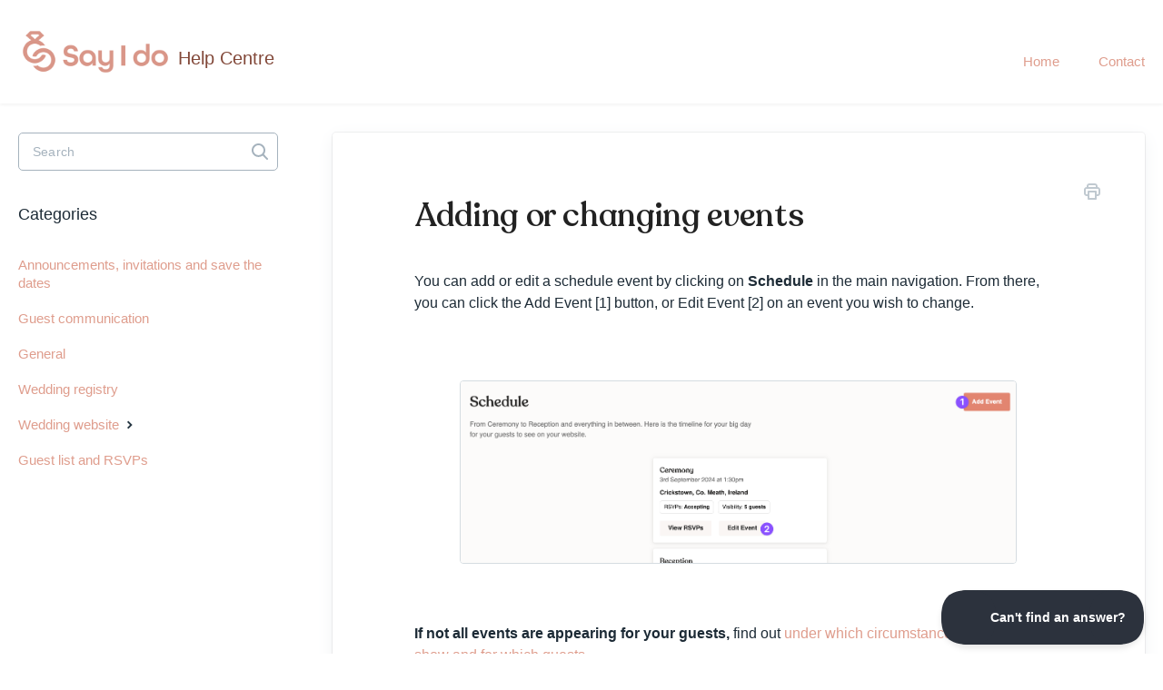

--- FILE ---
content_type: text/html; charset=utf-8
request_url: https://help.sayi.do/article/39-adding-or-changing-events
body_size: 5141
content:


<!DOCTYPE html>
<html>
    
<head>
    <meta charset="utf-8"/>
    <title>Adding or changing events - Say I do Help Centre</title>
    <meta name="viewport" content="width=device-width, maximum-scale=1"/>
    <meta name="apple-mobile-web-app-capable" content="yes"/>
    <meta name="format-detection" content="telephone=no">
    <meta name="description" content="You can add or edit a schedule event by clicking on Schedule in the main navigation. From there, you can click the Add Event [1] button, or Edit Event [2] on an"/>
    <meta name="author" content="Say I do"/>
    <link rel="canonical" href="https://help.sayi.do/article/39-adding-or-changing-events"/>
    
        
   
            <meta name="twitter:card" content="summary"/>
            <meta name="twitter:title" content="Adding or changing events" />
            <meta name="twitter:description" content="You can add or edit a schedule event by clicking on Schedule in the main navigation. From there, you can click the Add Event [1] button, or Edit Event [2] on an"/>


    

    
        <link rel="stylesheet" href="//d3eto7onm69fcz.cloudfront.net/assets/stylesheets/launch-1769539582081.css">
    
    <style>
        body { background: #ffffff; }
        .navbar .navbar-inner { background: #ffffff; }
        .navbar .nav li a, 
        .navbar .icon-private-w  { color: #4d4d4d; }
        .navbar .brand, 
        .navbar .nav li a:hover, 
        .navbar .nav li a:focus, 
        .navbar .nav .active a, 
        .navbar .nav .active a:hover, 
        .navbar .nav .active a:focus  { color: #ffffff; }
        .navbar a:hover .icon-private-w, 
        .navbar a:focus .icon-private-w, 
        .navbar .active a .icon-private-w, 
        .navbar .active a:hover .icon-private-w, 
        .navbar .active a:focus .icon-private-w { color: #ffffff; }
        #serp-dd .result a:hover,
        #serp-dd .result > li.active,
        #fullArticle strong a,
        #fullArticle a strong,
        .collection a,
        .contentWrapper a,
        .most-pop-articles .popArticles a,
        .most-pop-articles .popArticles a:hover span,
        .category-list .category .article-count,
        .category-list .category:hover .article-count { color: #fa7268; }
        #fullArticle, 
        #fullArticle p, 
        #fullArticle ul, 
        #fullArticle ol, 
        #fullArticle li, 
        #fullArticle div, 
        #fullArticle blockquote, 
        #fullArticle dd, 
        #fullArticle table { color:#585858; }
    </style>
    
        <link rel="stylesheet" href="//storage.googleapis.com/sayido-assets-production/helpscout/brand-stylesheet.css?cb=qx7084sy7tr4vg">
    
    <link rel="apple-touch-icon-precomposed" href="//d33v4339jhl8k0.cloudfront.net/docs/assets/5dcbb3f004286364bc91aee3/images/64b8ccce57a4e8315e72187a/favicon.png">
    <link rel="shortcut icon" type="image/png" href="//d33v4339jhl8k0.cloudfront.net/docs/assets/5dcbb3f004286364bc91aee3/images/658283d0dcdba22513abac5b/favicon.png">
    <!--[if lt IE 9]>
    
        <script src="//d3eto7onm69fcz.cloudfront.net/assets/javascripts/html5shiv.min.js"></script>
    
    <![endif]-->
    
        <script type="application/ld+json">
        {"@context":"https://schema.org","@type":"WebSite","url":"https://help.sayi.do","potentialAction":{"@type":"SearchAction","target":"https://help.sayi.do/search?query={query}","query-input":"required name=query"}}
        </script>
    
        <script type="application/ld+json">
        {"@context":"https://schema.org","@type":"BreadcrumbList","itemListElement":[{"@type":"ListItem","position":1,"name":"Say I do Help Centre","item":"https://help.sayi.do"},{"@type":"ListItem","position":2,"name":"My Account","item":"https://help.sayi.do/collection/1-my-account"},{"@type":"ListItem","position":3,"name":"Adding or changing events","item":"https://help.sayi.do/article/39-adding-or-changing-events"}]}
        </script>
    
    
        <meta name="og:type" content="article"/>
<meta name="og:image" content="https://sayi.do/og-image.png"/>
<script>
// Get signed in user data, if it exists
function getUserData() {
  const cookie = document.cookie
    .split('; ')
    .find(row => row.startsWith('userData='));
    
  if (!cookie) return {};
  
  try {
    return JSON.parse(cookie.split('=')[1]);
  } catch (e) {
    console.error('Error parsing userData cookie:', e);
    return {};
  }
}

// Get any user data from cookie
const userData = getUserData();
var email = userData.email || '';
var name = userData.name || '';

// Prefill the beacon with relevant user data
if (userData && (!!userData.name || !!userData.email)) {
  window.setTimeout(function() {
    Beacon('prefill', {
      name: name,
      email: email,
    });
  }, 3000)
}

// Handle a negative docs page rating click
function handleNegativeRating() {
    console.log('Handling negative rating...')
    Beacon('destroy');
    console.log('Beacon destroyed');
    Beacon('init', '67df6a87-058a-4b11-ba99-49d0bb6d13d1');
    console.log('Beacon initialized');
    window.setTimeout(function() {
      Beacon('show-message', '9d8f1797-a40c-4c81-a6b2-df8dc420f76c');
      console.log('Message shown');
      Beacon('prefill', {
        name: name,
        email: email,
        subject: 'Problem with help docs',
        text: 'Hi. I did not find what I needed. Can you please help with: ',
      });
      console.log('Beacon prefilled');
    }, 500);
}

window.setTimeout(function() {
  const element = document.querySelector('.rateAction--negative');
  // Check if the element exists
  if (element) {
    console.log('Negative button exists. Attaching handler...')
    element.addEventListener('click', handleNegativeRating);
  }
}, 2000)
</script>
    
</head>
    
    <body>
        
<header id="mainNav" class="navbar">
    <div class="navbar-inner">
        <div class="container-fluid">
            <a class="brand" href="https://sayi.do">
            
                <span>Say I do Help Centre</span>
            
            </a>
            
                <button type="button" class="btn btn-navbar" data-toggle="collapse" data-target=".nav-collapse">
                    <span class="sr-only">Toggle Navigation</span>
                    <span class="icon-bar"></span>
                    <span class="icon-bar"></span>
                    <span class="icon-bar"></span>
                </button>
            
            <div class="nav-collapse collapse">
                <nav role="navigation"><!-- added for accessibility -->
                <ul class="nav">
                    
                        <li id="home"><a href="/">Home <b class="caret"></b></a></li>
                    
                    
                    
                        <li id="contact"><a href="#" class="contactUs" onclick="window.Beacon('open')">Contact</a></li>
                        <li id="contactMobile"><a href="#" class="contactUs" onclick="window.Beacon('open')">Contact</a></li>
                    
                </ul>
                </nav>
            </div><!--/.nav-collapse -->
        </div><!--/container-->
    </div><!--/navbar-inner-->
</header>
        <section id="contentArea" class="container-fluid">
            <div class="row-fluid">
                <section id="main-content" class="span9">
                    <div class="contentWrapper">
                        
    
    <article id="fullArticle">
        <h1 class="title">Adding or changing events</h1>
    
        <a href="javascript:window.print()" class="printArticle" title="Print this article" aria-label="Print this Article"><i class="icon-print"></i></a>
        <p>You can add or edit a schedule event by clicking on <b>Schedule</b> in the main navigation. From there, you can click the Add Event [1] button, or Edit Event [2] on an event you wish to change.</p><br>
<p style="text-align: center;" class="align-center"><img alt="The schedule area of Say I do, highlights the ability to add a new event or edit an exisiting one." src="//d33v4339jhl8k0.cloudfront.net/docs/assets/5dcbb3f004286364bc91aee3/images/65aef49633fd8c767f4f8a2f/file-ENrFHVO2Ni.png" style="width: 613px; max-width: 100%; text-align: center;"></p><br>
<p><b>If not all events are appearing for your guests,</b> find out <a href="//help.sayi.do/article/66-why-are-my-private-events-not-showing-on-my-website" target="_blank">under which circumstances events will show and for which guests</a>.</p><br>
<p><b>If the schedule is not visible on your website</b></p>
<p>To change the schedule that appears on your website, first make sure the Schedule is visible on your website by:</p>
<ul>
 <li>Click <b>Wedding Website</b> in the main navigation</li>
 <li>Expand the <b>Schedule</b> section (keeping in mind you may have renamed it)</li>
 <li>Toggling the <b>status</b> setting to '<b>On</b>'</li>
 <li>If it is still not appearing as you expect, or if you just see the Schedule title and no events, it is likely you have your events set to Private. <a href="//help.sayi.do/article/66-why-are-my-private-events-not-showing-on-my-website" target="_blank">https://help.sayi.do/article/66-why-are-my-private-events-not-showing-on-my-website</a></li>
</ul>
    </article>
    
        <div class="articleRatings" data-article-url="https://help.sayi.do/article/39-adding-or-changing-events">
            <span class="articleRatings-question">Did this answer your question?</span>
            <span class="articleRatings-feedback">
                <span class="articleRatings-feedback-tick">
                    <svg height="20" viewBox="0 0 20 20" width="20" xmlns="http://www.w3.org/2000/svg">
                        <path d="m8 14a.997.997 0 0 1 -.707-.293l-2-2a.999.999 0 1 1 1.414-1.414l1.293 1.293 4.293-4.293a.999.999 0 1 1 1.414 1.414l-5 5a.997.997 0 0 1 -.707.293" fill="#2CC683" fill-rule="evenodd"/>
                    </svg>
                </span>
                <span class="articleRatings-feedback-message">Thanks for the feedback</span>
            </span>
            <span class="articleRatings-failure">There was a problem submitting your feedback. Please try again later.</span>
            <div class="articleRatings-actions">
                <button class="rateAction rateAction--positive" data-rating="positive">
                    <span class="sr-only">Yes</span>
                    <span class="rating-face">
                        <svg xmlns="http://www.w3.org/2000/svg" width="24" height="24">
                            <path fill-rule="evenodd" d="M5.538 14.026A19.392 19.392 0 0 1 12 12.923c2.26 0 4.432.388 6.462 1.103-1.087 2.61-3.571 4.436-6.462 4.436-2.891 0-5.375-1.825-6.462-4.436zm1.847-3.872a1.846 1.846 0 1 1 0-3.692 1.846 1.846 0 0 1 0 3.692zm9.23 0a1.846 1.846 0 1 1 0-3.692 1.846 1.846 0 0 1 0 3.692z"/>
                        </svg>
                    </span>
                </button>
                <button class="rateAction rateAction--negative" data-rating="negative">
                    <span class="sr-only">No</span>
                    <span class="rating-face">
                        <svg xmlns="http://www.w3.org/2000/svg" width="24" height="24">
                            <path fill-rule="evenodd" d="M7.385 13.846a1.846 1.846 0 1 1 0-3.692 1.846 1.846 0 0 1 0 3.692zm9.23 0a1.846 1.846 0 1 1 0-3.692 1.846 1.846 0 0 1 0 3.692zm-.967 4.95a.992.992 0 0 1-.615-.212c-1.701-1.349-4.364-1.349-6.065 0a.998.998 0 0 1-1.36-.123.895.895 0 0 1 .127-1.3A6.897 6.897 0 0 1 12 15.692c1.555 0 3.069.521 4.266 1.467.41.326.467.909.127 1.3a.982.982 0 0 1-.745.335z"/>
                        </svg>
                    </span>
                </button>
            </div>
        </div>
     

    <section class="articleFoot">
    
        <i class="icon-contact"></i>
        <p class="help">Still need help?
            <a id="sbContact" href="#" class="contactUs" onclick="window.Beacon('open')">Contact Us</a>
            <a id="sbContactMobile" href="#" class="contactUs" onclick="window.Beacon('open')">Contact Us</a>
        </p>
    

    <time class="lu" datetime=2025-01-02 >Last updated on January 2, 2025</time>
    </section>

                    </div><!--/contentWrapper-->
                    
                </section><!--/content-->
                <aside id="sidebar" class="span3">
                 

<form action="/search" method="GET" id="searchBar" class="sm" autocomplete="off">
    
                    <input type="hidden" name="collectionId" value="5dcbb5f504286364bc91aeef"/>
                    <input type="text" name="query" title="search-query" class="search-query" placeholder="Search" value="" aria-label="Search" />
                    <button type="submit">
                        <span class="sr-only">Toggle Search</span>
                        <i class="icon-search"></i>
                    </button>
                    <div id="serp-dd" style="display: none;" class="sb">
                        <ul class="result">
                        </ul>
                    </div>
                
</form>

                
                    <h3>Categories</h3>
                    <ul class="nav nav-list">
                    
                        
                            <li ><a href="/category/104-announcements">Announcements, invitations and save the dates  <i class="icon-arrow"></i></a></li>
                        
                    
                        
                            <li ><a href="/category/61-guest-communication">Guest communication  <i class="icon-arrow"></i></a></li>
                        
                    
                        
                            <li ><a href="/category/40-general">General  <i class="icon-arrow"></i></a></li>
                        
                    
                        
                            <li ><a href="/category/18-wedding-registry">Wedding registry  <i class="icon-arrow"></i></a></li>
                        
                    
                        
                            <li  class="active" ><a href="/category/26-wedding-website">Wedding website  <i class="icon-arrow"></i></a></li>
                        
                    
                        
                            <li ><a href="/category/4-your-guest-list">Guest list and RSVPs  <i class="icon-arrow"></i></a></li>
                        
                    
                    </ul>
                
                </aside><!--/span-->
            </div><!--/row-->
            <div id="noResults" style="display:none;">No results found</div>
            <footer>
                

<p>&copy;
    
        <a href="https://sayi.do">Say I do</a>
    
    2026. <span>Powered by <a rel="nofollow noopener noreferrer" href="https://www.helpscout.com/docs-refer/?co=Say+I+do&utm_source=docs&utm_medium=footerlink&utm_campaign=Docs+Branding" target="_blank">Help Scout</a></span>
    
        
    
</p>

            </footer>
        </section><!--/.fluid-container-->
        
            

<script id="beaconLoader" type="text/javascript">!function(e,t,n){function a(){var e=t.getElementsByTagName("script")[0],n=t.createElement("script");n.type="text/javascript",n.async=!0,n.src="https://beacon-v2.helpscout.net",e.parentNode.insertBefore(n,e)}if(e.Beacon=n=function(t,n,a){e.Beacon.readyQueue.push({method:t,options:n,data:a})},n.readyQueue=[],"complete"===t.readyState)return a();e.attachEvent?e.attachEvent("onload",a):e.addEventListener("load",a,!1)}(window,document,window.Beacon||function(){});</script>
<script type="text/javascript">window.Beacon('init', '697466fb-e593-49d5-bc26-cbe431f079d9')</script>

<script type="text/javascript">
    function hashChanged() {
        var hash = window.location.hash.substring(1); 
        if (hash === 'contact') {
            window.Beacon('open')
        }
    }

    if (window.location.hash) {
        hashChanged()
    }

    window.onhashchange = function () {
        hashChanged()
    }

    window.addEventListener('hashchange', hashChanged, false);

</script>

        
        
    <script src="//d3eto7onm69fcz.cloudfront.net/assets/javascripts/app4.min.js"></script>

<script>
// keep iOS links from opening safari
if(("standalone" in window.navigator) && window.navigator.standalone){
// If you want to prevent remote links in standalone web apps opening Mobile Safari, change 'remotes' to true
var noddy, remotes = false;
document.addEventListener('click', function(event) {
noddy = event.target;
while(noddy.nodeName !== "A" && noddy.nodeName !== "HTML") {
noddy = noddy.parentNode;
}

if('href' in noddy && noddy.href.indexOf('http') !== -1 && (noddy.href.indexOf(document.location.host) !== -1 || remotes)){
event.preventDefault();
document.location.href = noddy.href;
}

},false);
}
</script>
        
    </body>
</html>




--- FILE ---
content_type: text/css
request_url: https://storage.googleapis.com/sayido-assets-production/helpscout/brand-stylesheet.css?cb=qx7084sy7tr4vg
body_size: 29349
content:
/* Global styles and overrides */

:root {
  --nude-100: #F9F6F3;
    --nude-200: #F7F2EC;
    --nude-300: #F1E9DF;
    --nude-400: #EDE4D7;
    --nude-500: #EDE0D1;
    --nude-600: #EADFD1;
    --nude-700: #E5D7C7;
    --nude-800: #D8C5AE;
    --nude-900: #CBB396;
    --nude-1000: #C5AB8C;
    --primary-200: #f8e5dc;
    --primary-300: #EDD0C4;
    --primary-400: #E4B9A8;
    --primary-500: #DF9D8D;
    --primary-600: #E18670;
    --primary-800: #944D30;
    --teal-300: #C4D0C8;
    --teal-500: #568996;
    --teal-600: #467885;
    --blue-100: #E1EAEF;
    --blue-200: #D6E2E9;
    --blue-300: #CBDAE4;
    --blue-400: #BFD2DE;
    --blue-500: #B4C9D8;
    --blue-600: #A9C1D2;
    --blue-700: #9DBACC;
    --blue-800: #91B3C6;
    --blue-900: #86ABC1;
    --header-text-color: #252423;
    --link-text-color: var(--primary-600);
    --body-text-color: #222;
    --app-cta-btn: var(--primary-600);
    --app-cta-btn-hover: var(--primary-800);
    --app-default-btn-bg: var(--nude-100);
    --app-default-btn-fg: #111;
    --app-default-btn-bg-hover: var(--nude-200);
    --canvas-background: #FCFBF9;
    --danger-main: #E53131;
    --success-main: #5F9688;
    --warning-light: #fffac0;
    --info-light: #A9C1D2;
    --info-main: #6592b6;
}

@font-face {
    font-family: primarytypeface;
    src: url("https://d1mviimjnzagon.cloudfront.net/fonts/sayidoprimary-medium/v1/sayidoprimary-medium.woff2") format("woff2"),url("https://d1mviimjnzagon.cloudfront.net/fonts/sayidoprimary-medium/v1/sayidoprimary-medium.woff") format("woff");
    font-weight: normal;
    font-display: swap
}

body {
  font-family: Helvetica, Arial, sans-serif;
  -webkit-font-smoothing: antialiased;
  overflow-x: hidden;
}

strong {
  color: #1a1d20;
  font-weight:bold;
}

h1,
h2,
h3,
h4,
h5 {
  font-weight: 500;
}

h1 {
  font-family: primarytypeface, Helvetica, Arial, sans-serif;
}

strong {
  -webkit-font-smoothing: auto;
}

/* Nav */
#mainNav {
  position: relative;
  z-index: 2;
}

.container-fluid {
  max-width: 1250px;
}

@media screen and (min-width: 500px) and (max-width: 1000px) {
  .container-fluid {
    width: 95%;
  }
}

/* Footer */

footer p {
  display:none;
}


/* Category: single tile */

/* Internal category with no icons */
#collection-category-8 .category {
  padding-top: 60px;
  min-height: 190px;
}


.category-list .category {
  background-color: #FFF;
  border: none;
  border-radius: 4px;
  box-shadow: rgba(0, 0, 0, 0.03) 0px 0px 0px 1px,
              rgb(241, 243, 245) 0px 2px 10px 0px,
              rgba(0, 0, 0, 0.05) 0px 3px 3px 0px;
  box-sizing: border-box;
  display: inline-block;
  margin: 0 30px 30px 0;
  padding: 50px 40px;
  transition: all 0.25s ease-in-out;
  width: 100%;
}

.category-list .category,
.category-list .category:hover {
  background-repeat: no-repeat;
  background-position: center 36px;
  background-size: 80px 80px;
}

.category-list .category:hover {
  background-color: #FFF;
  box-shadow: rgba(0, 0, 0, 0.06) 0px 0px 0px 1px,
              rgba(220, 223, 226, 0.3) 0px 30px 60px 0px,
              rgba(0, 0, 0, 0.1) 0px 8px 20px 0px;
}

/*.category-list .category:active {
  box-shadow: 0 0 0px 2px #1292EE inset;
  outline: none;
}*/

.category-list .category:hover .article-count {
    color: var(--primary-500);
}

.category-list .category:focus .article-count, .category-list .category:active .article-count {
    color: #005CA4;
}

@media screen and (max-width: 759px) {
  .category-list .category {
    margin-right: 0;
  }
}

@media screen and (min-width: 760px) and (max-width: 1104px) {
  .category-list .category {
    width: calc(100%/2 - 17px);
  }

  .category-list .category:nth-child(even) {
    margin-right: 0;
  }
}

@media screen and (min-width: 1105px) {
  .category-list .category {
    width: calc(100%/3 - 23px);
  }

  .category-list .category:nth-child(3n+3) {
    margin-right: 0;
  }

  #collection-category-8 .category {
    padding-top: 60px;
    min-height: 190px;
  }
}

.category-list h3 {
  color: #051849;
  font-weight: 500;
  font-size: 18px;
  margin-bottom: 15px;
}

.category-list .category p {
  color: #7F8D9B;
  font-size: 14px;
  margin-bottom: 15px;
  line-height: 20px;
}

.category-list .category .article-count {
  margin-bottom: 0;
  color: var(--primary-500);
  transition: color 0.2s ease-in-out;
}

.category-list .category,
.category-list.two-col .category {
  margin-bottom: 30px;
}

.collection-category h2 a {
  color: #1D2B36;
}

.collection-category h2 {
  font-weight: 500;
  font-size: 26px;
  letter-spacing: -0.35px;
  margin-bottom: 20px;
  padding: 0;
}

.collection-category .category-list {
  margin-bottom: 50px;
}

.category-list.two-col .category {
  min-height: 240px;
  width: 100%;
}

@media screen and (min-width: 760px) {
  .category-list.two-col .category {
    width: calc(100%/3 - 23px)
  }
}

.category-list.two-col .category:last-child {
  margin-right: 0;
}

.nav-collapse .nav {
  margin-top: 40px;
}

.navbar .navbar-inner {
  background-color: #fff;
}

.navbar .nav > li > a {
  font-size: 15px;
  padding: 0 20px;
  -webkit-font-smoothing: auto;
}

@media screen and (max-width: 768px) {
  .navbar .nav > li > a {
    padding: 15px 20px;
  }

  #contactMobile {
    display: block;
  }
}

.navbar .nav #contact a {
  padding-right: 0;
}

.navbar .nav li a,
.navbar .icon-private-w {
  color: var(--primary-500);
  transition: color 0.2s;
}

.navbar .nav li a:hover {
  color: var(--primary-800);
}

.navbar .brand {
  background: url('https://storage.googleapis.com/sayido-assets-production/helpscout/Say_I_Do_logo-01_web.png') center no-repeat;
  background-size: contain;
  width: 150px;
  height: 72px;
  position: relative;
}

.navbar .brand:after {
  color: #824839;
  content: "Help Centre";
  display:block;
  height:30px;
  position:absolute;
  right: calc(-100% + 14px);
  top: 50%;
  transform: translateY(calc(-50% - -6px));
  width:150px;
}

.navbar .brand span {
  position: absolute;
  left: -10000px;
  top: auto;
  width: 1px;
  height: 1px;
  overflow: hidden;
}

#mainNav .container-fluid {
  min-height: 90px;
  line-height: 90px;
}

.navbar .btn-navbar {
  right: 0;
  margin-right: 0;
  padding-right: 0;
}

.navbar .btn-navbar .icon-bar {
  width: 20px;
}

@media screen and (max-width: 768px) {
  .navbar .btn-navbar {
    margin-top: 32px;
  }

  .navbar .btn-navbar .icon-bar {
    background: #FFF;
  }
}

.navbar .nav .active .caret {
  display: none;
}

.navbar .nav .active a {
  font-weight: 500;
}

.nav .icon-private-w:before {
  display: none;
}

.nav .icon-private-w {
  background-image: url('https://d2x2losda9vsjs.cloudfront.net/docs/assets/2019/icon--lock-white.svg');
  background-repeat: no-repeat;
  width: 24px;
  height: 24px;
  background-size: cover;
  display: inline-block;
  opacity: 0.6;
  position: relative;
  top: 5px;
  left: -2px;
}


@media screen and (min-width: 768px) {
  .nav #internal {
    position: relative;
  }
}

.nav > li.active .icon-private-w,
.nav > li a:hover .icon-private-w {
  opacity: 1;
}

/* Search Hero */

#docsSearch h1 {
  color: var(--header-text-color);
  display: block;
  font-size: 36px;
  font-weight: 500;
  letter-spacing: -0.35px;
  line-height: 55px;
  margin: 0;
  padding-top: 3.25em;
  position: relative;
  text-align: center;
  z-index: 2;
}

#docsSearch {
  position: relative;
  border: none;
  background-color: var(--nude-300);
  margin-bottom: 80px;
  padding: 0;
  position: relative;
}

#docsSearch::before.
#docsSearch::after {
  pointer-events: none;
}

#searchBar {
  z-index: 2;
}

@media screen and (max-width: 1024px) {
  #docsSearch {
    height: 240px;
    background-image: url('https://d2x2losda9vsjs.cloudfront.net/docs/assets/2019/docs-hero-illustration-left-mobile.png'), url('https://d2x2losda9vsjs.cloudfront.net/docs/assets/2019/docs-hero-illustration-right-mobile.png');
    background-position: left bottom, right bottom;
    background-size: auto 270px, auto 270px;
    background-repeat: no-repeat, no-repeat;
    margin-bottom: 50px;
  }

  #docsSearch h1 {
    max-width: 400px;
    padding-top: 2em;
    padding-left: 10%;
    padding-right: 10%;
    font-size: 30px;
    line-height: 1.3;
    margin: 0 auto;
  }
}

@media screen and (min-width: 1025px) {
  #contentArea::before {
    content: '';
    left: 50%;
    position: absolute;
    top: -208px;
    background: url(https://d2x2losda9vsjs.cloudfront.net/docs/assets/2019/docs-hero-illustration-bird.png) no-repeat;
    height: 150px;
    width: 200px;
    background-size: contain;
    opacity: 0;
    transform: translate(260px, 10px);
    transition: opacity 0.2s;
  }
}

@media screen and (min-width: 1025px) and (max-width: 1899px) {
  #docsSearch {
    height: 360px;
  }

  #docsSearch h1 {
    font-size: 36px;
    padding-top: 2.8em;
  }
}

@media screen and (min-width: 1025px) and (max-width: 1399px) {
  #docsSearch::before {
    left: 5%;
  }

  #docsSearch::after {
    left: 90%;
  }
}

@media screen and (min-width: 1300px) {
  #docsSearch::before {
    left: 10%;
  }

  #docsSearch::after {
    left: 85%;
  }
}

@media screen and (min-width: 1900px) {
  #docsSearch {
    height: 400px;
  }

  #docsSearch::before {
    left: 18%;
    width: 580px;
  }

  #docsSearch::after {
    left: 84%;
    width: 580px;
  }

  #contentArea::before {
    top: -240px;
    right: -155px;
    height: 200px;
    width: 250px;
  }
}

@media screen and (min-width: 2300px) {

  #docsSearch::before {
    left: 20%;
  }

  #docsSearch::after {
    left: 80%;
  }
}


/* Inputs */

input[type=text],
input[type=email],
textarea {
  background-color: #FFF;
  border-radius: 4px;
  border: 1px solid #A5B2BD;
  padding: 0 12px;
  font-size: 14px;
  box-shadow: none;
  font-family: Helvetica, Arial, sans-serif;
}

input::placeholder {
  color: #93A1B0;
}

input:focus, textarea:focus {
  box-shadow: 0 0 0px 1px #1292EE inset !important;
  border-color: #1292EE !important;
}

label {
  font-size: 14px;
}

/* Contact button */

.btn,
input[type=submit] {
  border: none;
  text-shadow: none;
  background: #38408b;
  font-weight: 500;
  font-size: 17px;
  width: 160px;
  border-radius: 4px;
  color: white;
  height: 42px;
  width: 90px;
}

/* Search form */

#searchBar .search-query::placeholder {
  color: #A5B2BD;
}

#searchBar .search-query {
  padding: 0 55px 0 12px;
}

@media screen and (max-width: 767px) {
  #searchBar {
    width: 80%;
  }
}

@media screen and (min-width: 768px) {
  #searchBar {
    width: 440px;
  }
}

@media screen and (min-width: 1440px) {
  #searchBar {
    width: 712px;
  }
}

@media screen and (min-width: 1025px) {
  #searchBar {
    width: 635px;
    display: block;
  }

  #searchBar .search-query {
    border-color: white;
    color: #222;
    font-family: -apple-system, BlinkMacSystemFont, "Segoe UI", Roboto, Helvetica, Arial, sans-serif, "Apple Color Emoji", "Segoe UI Emoji", "Segoe UI Symbol";
    height: 55px;
    letter-spacing: 0.2px;
    padding: 0 15px;
    width: 460px;
    display: block;
    margin-right: 0;
    transition: all 0.2s ease-in-out;
  }

  #searchBar button {
    display: inline-block;
  }
}

#searchBar button .icon-search {
  color: #9ba9b5;
  font-size: 20px;
}

@media screen and (max-width: 1024px) {
  #searchBar button .icon-search {
    display: block;
  }

  #searchBar button {
    background: url("https://d2x2losda9vsjs.cloudfront.net/docs/assets/2019/icon-search.svg") center center no-repeat;
    border: 0;
    padding: 0 30px;
    position: absolute;
    right: 0;
    text-shadow: none;
    transition: all 0.2s ease-in-out;
  }

  #searchBar button:focus, #searchBar button:active {
    background: #F1F3F5 url("https://d2x2losda9vsjs.cloudfront.net/docs/assets/2019/icon-search.svg") center center no-repeat;
  }

  #searchBar button span {
    display: none;
  }
}

@media screen and (min-width: 1025px) {
  #searchBar button {
    background-color: var(--primary-500);
    border-radius: 4px;
    border: none;
    font-size: 17px;
    font-weight: 500;
    height: 55px;
    text-shadow: none;
    width: 160px;
    transition: all 0.2s ease-in-out;
  }
  #searchBar button:hover, #searchBar button:active {
    background: var(--primary-600);
  }
}

/* Article: content wrapper */

.contentWrapper,
.related {
  background-color: #FFF;
  border: 0;
  border-radius: 4px;
  color: #556575;
  box-shadow: rgba(0, 0, 0, 0.05) 0px 0px 0px 1px,
              rgb(241, 243, 245) 0px 5px 20px 0px,
              rgba(0, 0, 0, 0.05) 0px 3px 3px 0px;
  padding: 30px;
  word-break: break-word;
}

@media screen and (min-width: 768px) and (max-width: 1000px) {
  .contentWrapper {
    padding: 50px 55px;
  }
}

@media screen and (min-width: 1000px) {
  .contentWrapper {
    padding: 70px 90px;
  }
}

.contentWrapper h1 {
  font-size: 30px;
  font-weight: 500;
  letter-spacing: -0.35px;
  margin-bottom: 0.5em;
}

@media screen and (min-width: 1000px) {
  .contentWrapper h1 {
    font-size: 36px;
  }
}

.contentWrapper a, a {
  color: var(--primary-500)!important;
}

.contentWrapper a:hover,
a:hover {
  color: #005CA4;
  text-decoration: underline;
}

.related {
  border-radius: 4px;
  margin-top: 30px;
  padding: 30px;
}

.related h3 {
  font-size: 13px;
  padding-left: 0;
  letter-spacing: 0.7px;
}

.related ul {
  margin-left: 0;
}

.related ul>li a {
  margin-left: 0;
}

@media screen and (min-width: 1000px) {
  .related {
    padding: 40px 90px;
  }
}

/* Article: typography */

#fullArticle {
  margin: 0 auto;
  max-width: 720px;
}

#fullArticle p,
#fullArticle ul,
#fullArticle ol,
#fullArticle li,
#fullArticle div,
#fullArticle blockquote,
#fullArticle dd,
#fullArticle table {
  color: #1d2b36; /* charcoal, 800 */
  font-size: 16px;
  line-height: 1.55;
  margin-bottom: 1.5em;
}

#fullArticle a strong {
  color: var(--primary-500);
}

#fullArticle li {
  margin-bottom: 10px;
}

#fullArticle h1.title {
  margin: 0 1em 1.2em 0;
}

#fullArticle h3 {
  -webkit-font-smoothing: auto;
  color: #1d2b36;
  font-size: 22px;
  font-weight: 500;
  line-height: 32px;
  margin: 1.8em 0 .8em;
}

@media screen and (min-width: 768px) {
  #fullArticle h3 {
    font-size: 18px;
    line-height: 36px;
  }
}

#fullArticle h4 {
  -webkit-font-smoothing: auto;
  color: #1d2b36;
  font-size: 16px;
  font-weight: 500;
  line-height: 28px;
  margin: 2em 0 1.25em;
}

@media screen and (min-width: 768px) {
  #fullArticle h4 {
    line-height: 32px;
  }
}


#fullArticle h5 {
  -webkit-font-smoothing: auto;
  color: #1d2b36;
  font-size: 16px;
  font-weight: 500;
  line-height: 22px;
  margin: 1em 0 .5em;
}

@media screen and (min-width: 768px) {
  #fullArticle h4 {
    font-size: 22px;
    line-height: 24px;
  }
}

.contentWrapper p.descrip {
  color: #556575;
  font-size: 18px;
  margin-bottom: 25px;
  margin-top: 0;
  line-height: 1.6;
}

@media screen and (min-width: 1000px) {
  .contentWrapper p.descrip {
    margin-bottom: 0;
    max-width: 30rem;
  }
}

#fullArticle img {
  border: 1px solid #D5DCE1;
  margin: 2em 0 3em;
  padding: 0;
}

#fullArticle .index-list {
  background: #F9FAFA;
  border-left: 4px solid #AAAEB7;
  margin: 3em 0;
  padding: 15px 0px;
}

#fullArticle .index-list:before,
#fullArticle .index-list:after {
  display: table;
  content: "";
  line-height: 0;
}

#fullArticle .index-list::after {
  clear: both;
}

#fullArticle .index-list ul {
  list-style: none;
  margin: 0.7em 25px 0em 0;
  float: left;
  width: 100%;
}

#fullArticle .index-list li {
  padding-left: 25px;
}

@media screen and (min-width: 1000px) {
  #fullArticle .index-list li {
    float: left;
    width: 45%;
  }
}

#fullArticle .index-list h4 {
  text-transform: uppercase;
  margin: 0;
  padding: 8px 26px 0;
  font-size: 13px;
  font-weight: 500;
  letter-spacing: 0.7px;
}

#fullArticle dt {
  padding: 0;
  width: 26px;
  background: #A5B2BD;
  height: 26px;
  line-height: 26px;
  font-weight: 500;
  font-size: 14px;
}

#fullArticle dd {
  margin-left: 40px;
}

.articleList {
  box-sizing: border-box;
  margin-top: 34px;
  padding-top: 25px;
  position: relative;
}

.articleList:before {
  content: "";
  position: absolute;
  top: 0;
  width: 50px;
  height: 4px;
  left: 0;
  background: var(--primary-500);
}

.articleList li a:hover span {
  color: #005CA4;
  text-decoration: none;
}

.articleList li a i {
  display: none;
}

@media screen and (max-width: 768px) {
  .articleList li {
    font-size: 16px;
  }
}

.articleList li {
  margin: 1em 0;
  padding-left: 0;
  font-size: 18px;
}

.articleList a {
  margin-left: 0;
}

/* Article: Category menu */

@media screen and (max-width: 768px) {
  #sidebar {
    margin-top: 40px;
  }
}

#sidebar h3 {
  font-size: 18px;
  text-transform: none;
  color: #1D2B36;
}

#sidebar .nav-list {
  margin: 20px 0;
}

#sidebar .nav-list a {
  font-size: 15px;
  color: #405261;
  padding: 8px 15px 8px 0;
}

#sidebar .nav-list a:hover {
  color: var(--primary-500);
}

#sidebar .nav-list .active a,
#sidebar .nav-list .active a:hover,
#sidebar .nav-list .active a:focus {
  font-weight: 500;
  color: #253642;
}

.icon-arrow:before {
  color: #253642;
}

#searchBar.sm button {
  width: 40px;
  top: 1px;
  right: 0;
  background: url("https://d2x2losda9vsjs.cloudfront.net/docs/assets/2019/icon-search.svg") center center no-repeat;
}

#searchBar.sm button:hover {
  background: url("https://d2x2losda9vsjs.cloudfront.net/docs/assets/2019/icon-search.svg") center center no-repeat;
}

#sidebar form .search-query {
   border: 1px solid #A5B2BD;
   border-radius: 5px;
   height: 42px;
   font-size: 14px;
}

#categoryHead .sort select {
  font-size: 12px;
  height: 28px;
}

#categoryHead .sort {
  position: relative;
  top: 0;
}

@media screen and (min-width: 1000px) {
  #categoryHead .sort {
    position: absolute;
    right: 0;
    top: 8px;
  }
}


/* Article: Main content */

#main-content {
  box-sizing: border-box;
  background: none;
}

@media screen and (max-width: 768px) {
  #main-content {
    margin: 20px 0 0;
  }
}

/* Article: Misc styles */

#fullArticle .callout-yellow, #fullArticle .callout-blue,
#fullArticle .callout-red,
#fullArticle .callout-green,
#fullArticle .callout,
#fullArticle .private-note {
  border-left-width: 4px;
}

#fullArticle .callout-yellow,
#fullArticle .private-note {
  background: #fff6e3;
  border-color: #FFC555;
  margin: 2em 0 4em;
}

#fullArticle .callout-yellow.dashed {
  border-left-width: 1px;
}

#fullArticle .private-note {
  background: #fff6e3 url('https://d2x2losda9vsjs.cloudfront.net/docs/assets/2019/icon--lock.svg') no-repeat top 18px right 18px;
  background-repeat: no-repeat;
  padding: 20px 24px;
}

#fullArticle .private-note > h4 {
  margin-top: 0;
}

#fullArticle a:hover, #fullArticle a:focus {
  color: #005CA4;
}

#fullArticle strong {
  color: #253642;
}

#fullArticle strong a {
  color: var(--primary-500);
}

.articleFoot p, .articleFoot time {
  font-family: Graphik, Helvetica, Arial, sans-serif;
  font-style: normal;
  color: #556575;
}

.articleFoot i {
  color: #C5CED6;
}

#sbContact {
  color: #556575;
  border-bottom: 1px dotted #D5DCE1;
}

#fullArticle .admin-edit {
  background-color: #fff;
  border: 1px solid #c2cbd3;
  box-shadow: none;
  color: #1087d8;
  font-size: 13px;
  height: 24px;
  line-height: 26px;
  margin-bottom: 30px;
  margin-top: -20px;
  width: auto;
  transition: all 0.2s ease-in-out;
}

#fullArticle .admin-edit:hover {
    border-color: #57B0FB;
}

.articleRatings {
  margin: 3em 0 4em;
  color: #556575;
  border: 0;
  background: #FFFFFF;
  box-shadow: none;
  border-radius: 5px;
  border: 2px solid #E5E9EC;
}

.icon-search::before {
  display: none;
}

.icon-article-doc {
  display: none;
}

strong, b {
  -webkit-font-smoothing: auto;
}

#serp {
  box-sizing: border-box;
}

#serp h1 strong {
  color: var(--primary-600);
}


#serp .articleList>li {
  padding: 0.5em 0 1.5em;
  margin: 1em 0 0 0;
  border-bottom: 1px solid #E5E9EC;
}

#serp .articleList>li a {
  font-weight: 500;
  /*padding-left: 23px;*/
  margin-bottom: 5px;
}

#serp .articleList>li p {
  margin: 0;
  text-overflow: ellipsis;
  font-size: 15px;
  line-height: 1.5;
  white-space: nowrap;
  overflow: hidden;
  text-overflow: ellipsis;
}

#serp-dd {
  border-radius: 5px;
  border: none;
  top: 85px;
}

#serp-dd .result a {
  padding: 12px 15px;
}

#serp-dd .result>li.active {
  background: #F1F3F5;
}

#serp-dd .result>li {
  position: relative;
}

#serp-dd .result>li.active a {
  color: #005CA4 !important;
}

#serp-dd.sb {
  top: 45px;
  width: 375px;
}

#serp .articlesFound,
#serp .nada {
  color: #748494;
}

#serp-dd .result>li.private a {
  color: #748494;
}

#serp-dd .icon-private-w:before {
  display: none;
}

#serp-dd .icon-private-w {
  background-image: url('https://d2x2losda9vsjs.cloudfront.net/docs/assets/2019/icon--lock.svg');
  width: 24px;
  height: 24px;
  background-size: cover;
  display: inline-block;
  position: absolute;
  top: 9px;
}

/* Contact Modal */

#contactModal {
  border: 0;
  width: 600px;
  margin-left: -300px;
  top: 8%;
}

#contactModal h2 {
  color: #1D2B36;
  font-weight: 500;
  font-size: 28px;
  letter-spacing: -0.35px;
  border: 0;
  padding: 40px 0 10px 60px;
}

#contactModal .control-label {
  float: none;
  display: block;
  color: #556575;
  font-size: 14px;
  font-weight: 400;
  margin: 0 0 5px;
  padding: 0;
  text-align: left;
  width: 100%;
}

#contactModal .controls {
  margin: 0;
}

#contactModal input[type=text], #contactModal input[type=email], #contactModal textarea {
  box-sizing: border-box;
  min-height: 42px;
  width: 100%;
}

#contactModal .modal-body {
    padding: 15px 60px 40px;
}

#contactModal #md-message {
  padding: 14px;
  height: 70px;
  width: 100%;
}

#contactModal .form-actions {
  padding: 0;
}

#contactModal input[type=submit].btn {
  width: 100%;
  background: var(--primary-500);
  height: 52px;
  transition: all 0.2s ease-in-out;
}

#contactModal input[type=submit].btn:hover, #contactModal input[type=submit].btn:focus, #contactModal input[type=submit].btn:active {
  background: #232A5C;
  color: #fff;
}

#contactModal .icon-close:before {
  display: none;
}

#contactModal .icon-close {
  background-image: url('https://d2x2losda9vsjs.cloudfront.net/docs/assets/2019/icon--cross.svg');
  width: 24px;
  height: 24px;
  background-size: cover;
  display: inline-block;
  opacity: 0.7;
  transition: opacity 0.2s;
}

#contactModal #closeBtn {
  right: 14px;
}

#contactModal .icon-close:hover {
  opacity: 1;
}

#file-upload:focus {
  border: none !important;
  box-shadow: none !important;
}

#contentArea>.appMessage {
  border-radius: 4px;
  color: #268C55;
  top: -25px;
  background: #E3fBEE;
  border: 1px solid #56C288;
  font-size: 15px !important;
  width: 390px;
  margin: 0 auto;
  padding: 12px 30px;
  position: relative;
}

#contentArea>.appMessage em {
  background: none;
    color: #268C55;
    font-size: 16px;
    text-transform: none;
    font-weight: 500;
    margin-right: 0;
    padding-left: 22px;
    position: relative;
}

#contentArea>.appMessage em:before {
  content: "";
  background-image: url('https://d2x2losda9vsjs.cloudfront.net/docs/assets/2019/icon--check.svg');
  width: 24px;
  height: 24px;
  position: absolute;
  left: -4px;
  top: -2px;
}

.appMessage {
  background: #D6EDFF;
  color: #005CA4;
  font-size: 14px !important;
  padding: 12px 30px;
}

@media screen and (min-width: 768px) and (max-width: 999px) {
  .appMessage {
    padding: 12px 55px;
  }
}

@media screen and (min-width: 1000px) {
  .appMessage {
    padding: 12px 90px;
  }
}

.appMessage em {
  background: #1292EE;
  font-weight: 500;
  line-height: 1.1;
}


.modal-backdrop {
  background: #232A5C; /* purple 800 */
}

.modal-backdrop.in {
  opacity: .8;
}

/* contact form: page */

#contactForm input, #contactForm textarea {
  min-height: 42px;
  box-sizing: border-box;
  width: 100%;
}

#contactForm textarea {
  padding: 14px;
}

#contactForm input.btn {
  width: auto;
  height: 52px;
  min-width: 150px;
  background: var(--primary-500);
  transition: all 0.2s ease-in-out;
}

#contactForm input.btn:hover {
  background: #232A5C;
  color: #fff;
}

#contactForm input.btn:focus, #contactForm input.btn:active {
  border: 1px solid;
  color: #fff;
}

#contactForm .control-group,
#contactModal .control-group,
.abuse .control-group {
  margin-bottom: 20px;
}

.icon-print:before {
  display: none;
}

.icon-print {
  background-image: url('https://d2x2losda9vsjs.cloudfront.net/docs/assets/2019/icon--print.svg');
  width: 24px;
  height: 24px;
  background-size: cover;
  display: inline-block;
  opacity: 0.7;
  transition: opacity 0.2s;
}

.icon-print:hover {
  opacity: 1;
}

/* Reset styles for Docs Style Guide */
/* https://docs.helpscout.net/article/40-docs-style-guide */
#fullArticle .demo-styles * {
  font-family: "Helvetica Neue",Helvetica,Arial,sans-serif;
}
#fullArticle .demo-styles pre {
  font-family: Monaco,Menlo,Consolas,"Courier New",monospace;
}
#fullArticle .demo-styles p,
#fullArticle .demo-styles ul,
#fullArticle .demo-styles ol,
#fullArticle .demo-styles li,
#fullArticle .demo-styles div,
#fullArticle .demo-styles blockquote,
#fullArticle .demo-styles dd,
#fullArticle .demo-styles table {
  font-size: 14px;
  color: #585858;
  line-height: 1.55em;
  margin-bottom: 1.5em;
}
#fullArticle .demo-styles blockquote {
  padding: 0 0 0 15px;
  margin: 0 0 18px;
  border-left: 5px solid #eee;
}
#fullArticle .demo-styles pre {
  padding: 8.5px;
  margin: 0 0 9px;
  font-size: 11px;
  line-height: 18px;
}
#fullArticle .demo-styles p,
#fullArticle .demo-styles ul,
#fullArticle .demo-styles ol,
#fullArticle .demo-styles li,
#fullArticle .demo-styles div,
#fullArticle .demo-styles blockquote,
#fullArticle .demo-styles dd,
#fullArticle .demo-styles table {
  font-size: 14px;
  color: #585858;
  line-height: 1.55em;
  margin-bottom: 1.5em;
}
#fullArticle .demo-styles h1,
#fullArticle .demo-styles h2,
#fullArticle .demo-styles h3,
#fullArticle .demo-styles h4,
#fullArticle .demo-styles h5 {
  margin: 9px 0;
  font-family: inherit;
  font-weight: 700;
  line-height: 18px;
  letter-spacing: 0;
  font-weight: 500;
  color: #1D2B36;
}
#fullArticle .demo-styles h1,
#fullArticle .demo-styles h2,
#fullArticle .demo-styles h3 {
  line-height: 36px;
}
#fullArticle .demo-styles h1 {
  font-size: 33px;
}
#fullArticle .demo-styles h2 {
  font-size: 27px;
}
#fullArticle .demo-styles h3 {
  font-size: 21px;
}
#fullArticle .demo-styles h4 {
  font-size: 15px;
}
#fullArticle .demo-styles h5 {
  font-size: 12px;
}

/* Table for Editor Markdown support */

#fullArticle table.c-table--markdown-support li {
  font-size: 14px !important;
  margin-bottom: 0;
}

#fullArticle table.c-table--markdown-support tr:hover {
  background-color: #ffffff;
}

#fullArticle table.c-table--markdown-support td {
  vertical-align: middle;
}

#fullArticle table.c-table--markdown-support kbd {
  padding: 0 5px;
  line-height: 23px;
  display: inline-block;
  border: 1px solid #c5ced6;
  border-radius: 4px;
  font-size: 13px;
  margin: 0 3px;
}



/* Errors */
#errorContainer .icon-error {
  color: #FFC555;
  font-size: 36px;
}

#errorContainer p {
  color: #556575;
}

/* Component :: Hubspot Cookie Policy notice */

body div#hs-eu-cookie-confirmation.hs-cookie-notification-position-bottom {
  background: rgba(249,250,250,0.95);
  border: 0;
  bottom: 0 !important;
  font-family: "Helvetica Neue",Helvetica,Arial,sans-serif;
  left: 0;
  line-height: 18px;
  max-width: 100%;
  padding: 20px;
  position: fixed;
  text-align: left;
  text-shadow: none !important;
  top: auto;
  z-index: 100000000 !important;
}

@media screen and (min-width: 768px) {
  body div#hs-eu-cookie-confirmation.hs-cookie-notification-position-bottom {
    border-radius: 6px;
    bottom: 15px !important;
    box-shadow: 0 4px 6px rgba(50,50,93,.11), 0 1px 3px rgba(0,0,0,.08) !important;
    font-family: "Helvetica Neue",Helvetica,Arial,sans-serif;
    left: 50%;
    max-width: 480px;
    transform: translate3d(-50%,0,0);
  }
}

body div#hs-eu-cookie-confirmation div#hs-eu-cookie-confirmation-inner {
  background: transparent !important;
  -webkit-font-smoothing: antialiased;
  padding: 0 !important;
}

body div#hs-eu-cookie-confirmation div#hs-eu-cookie-confirmation-inner p {
  font-size: 14.5px !important;
  line-height: 21px !important;
  margin-bottom: 0 !important;
  padding-right: 90px !important;
}

body div#hs-eu-cookie-confirmation div#hs-eu-cookie-confirmation-inner p:first-child,
body div#hs-eu-cookie-confirmation div#hs-eu-cookie-confirmation-inner p:first-child {
    display: none;
  }
}

@media screen and (max-width: 480px) {
body div#hs-eu-cookie-confirmation div#hs-eu-cookie-confirmation-inner p {
    font-size: 14.5px !important;
  }
}

body div#hs-eu-cookie-confirmation div#hs-eu-cookie-confirmation-inner a {
  color: #07C !important;
  font-size: 14px !important;
}

body div#hs-eu-cookie-confirmation div#hs-eu-cookie-confirmation-inner a#hs-eu-confirmation-button {
  color: white !important;
  font-weight: 500 !important;
  background: #1292ee !important;
  border: 0 !important;
  border-radius: 4px !important;
  padding: 7px 16px !important;
  margin: 0 !important;
}

body div#hs-eu-cookie-confirmation div#hs-eu-cookie-confirmation-inner div#hs-en-cookie-confirmation-buttons-area {
  display: inline-block;
  margin: 0 !important;
  position: absolute;
  right: 12px;
  top: 50%;
  transform: translate3d(0,-50%,0);
}

body div#hs-eu-cookie-confirmation div#hs-eu-cookie-confirmation-inner div#hs-en-cookie-confirmation-buttons-area #hs-eu-confirmation-button {
  margin: 0 !important;
  font-size: 14.5px !important;
}